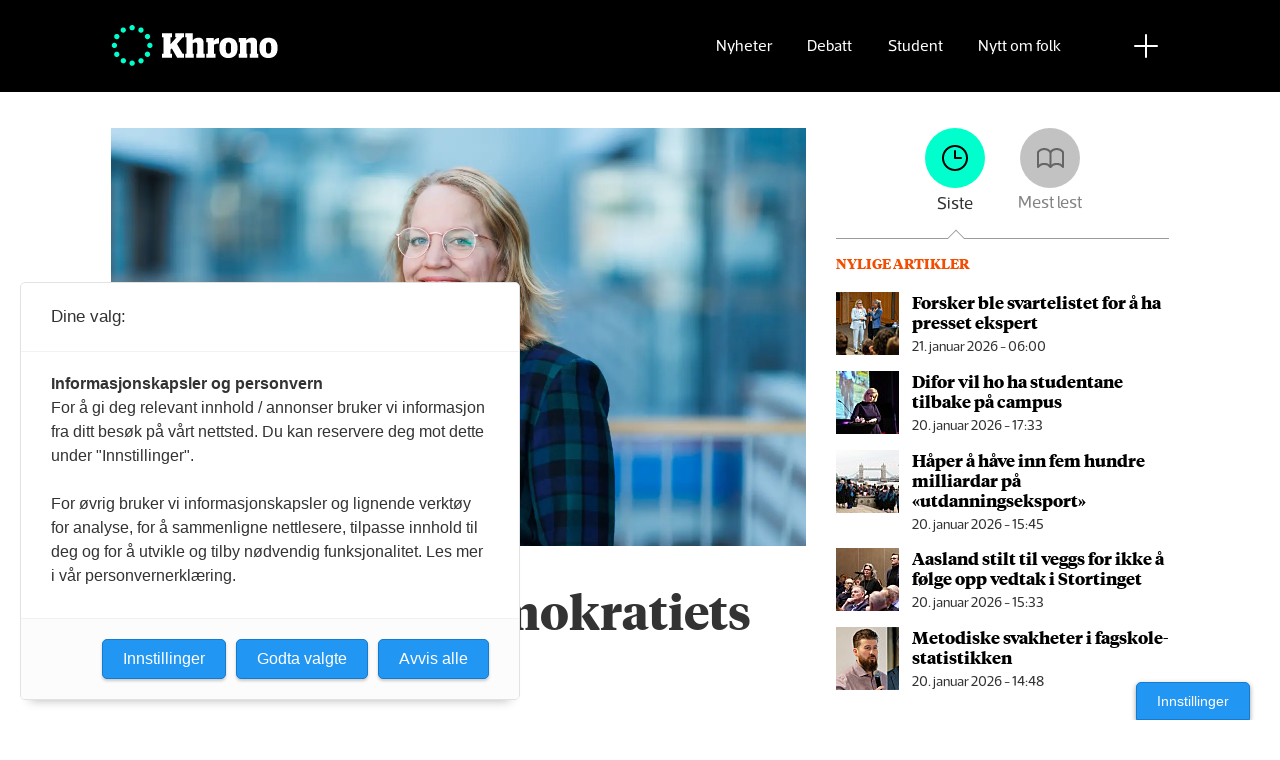

--- FILE ---
content_type: text/plain
request_url: https://t.atmng.io/fag_pressen/G--lmiGp1.prod.js
body_size: 61678
content:

// ATM Build: r3e99ZIf-
"use strict";
var adnMeta = adnMeta || {};
var adn = adn || {};
adn.calls = adn.calls || [];
var pbjs = pbjs || {};
pbjs.que = pbjs.que || [];
window.atm = window.atm || {};
atm.queue = atm.queue || [];
atm.events = atm.events || {};
atm.data = atm.data || {};
atm.transitData;
atm.browser = atm.browser || {};
atm.ads = atm.ads || {};
atm.ortb2 = atm.ortb2 || {};
atm.containers = atm.containers || {};
atm.containerFunctions = atm.containerFunctions || {};
atm.GLOBALS = atm.GLOBALS || {};
atm.haltedTags = atm.haltedTags || [];
atm.adUnits = atm.adUnits || [];
atm.adUnitAliases = atm.adUnitAliases || [];
atm.prebid = atm.prebid || {
    units: [],
    mappedUnits: {},
    aliases: [],
    map: {}
};
atm.eventList = ['consent.change', 'consent.saved', 'event',];


try {

    (function (atm, adn, doc, win) {
        var CONTAINER_ID = 'G--lmiGp1';
        atm.containerFunctions[CONTAINER_ID] = atm.containerFunctions[CONTAINER_ID] || {}
        "use strict";
        atm.cookie = (function () {
            var pairs = document.cookie.split(";");
            var cookies = {};
            for (var i = 0; i < pairs.length; i++) {
                var pair = pairs[i].split("=");
                cookies[(pair[0] + '').trim()] = unescape(pair.slice(1).join('='));
            }
            return cookies;
        })();
        atm.localStorage = (function () {
            var values = {};
            var keys = Object.keys(localStorage);
            for (var i = 0; i < keys.length; i++) {
                try {
                    values[keys[i]] = JSON.parse(localStorage[keys[i]]);
                }
                catch (e) {
                    values[keys[i]] = localStorage[keys[i]];
                }
            }
            return values;
        })();
        atm.browser = window.location;
        atm.browser.consent = (localStorage.getItem('adn-consent') || localStorage.getItem('atm-consent'))
            ? JSON.parse(localStorage.getItem('adn-consent') || localStorage.getItem('atm-consent'))
            : {
                time: new Date().getTime(),
                tc: false,
                given: false,
                purposes: [],
                specialFeatures: [],
                vendors: [],
                legIntPurposes: [],
                adnuntiusPurposes: [],
                stack: false,
            };
        atm.browser.consent.timeSinceConsent = new Date().getTime() - atm.browser.consent.time;
        atm.page = atm.page || {};
        atm.page.meta = (function () {
            var metaObject = {};
            var metaData = document.getElementsByTagName("meta");
            var metaDataArray = [].slice.call(metaData);
            metaDataArray.forEach(meta => {
                var name = meta.name || meta.getAttribute('property') || meta.getAttribute('http-equiv');
                if (name)
                    metaObject[name] = meta.content;
            });
            return metaObject;
        })();
        
        atm.containers[CONTAINER_ID] = {
            "id": "G--lmiGp1",
            "data": {
                "geo": false,
                "gdpr": false,
                "cssAdd": true,
                "position": "overlay",
                "cssOverride": true,
                "gdprChoiceButton": true
            },
            "prebid": {
                "loadPrebidJs": false,
                "units": {},
                "map": {},
                "analytics": false,
                "requester": {
                    "system": "adnuntius"
                },
                "aliases": []
            },
            "tagType": "legacy",
            "cmp": {
                "addCss": true,
                "layout": "messageBox",
                "enabled": true,
                "adnuntius": true,
                "editButton": true,
                "reloadTime": 180,
                "languageCode": "TD07ev_2c",
                "pageviewTrigger": true
            },
            "templates": {
                "messageBox": "\n        <div class=\"adn-window adn-message\">\n            <div class=\"adn-header\">\n                {{title}}\n            </div>\n            <div class=\"adn-content\">\n                <p>{{text}}</p>\n            </div>\n            <div class=\"adn-footer\">\n                <button onClick=\"atm.consent.saveAll(false)\" >{{rejectAll}}</button>\n                <button onClick=\"atm.consent.saveAll(true)\" >{{accept}}</button>\n                <button onClick=\"atm.consent.render.settings('adn-overlay', 'settings')\" >{{settings}}</button>\n            </div>\n        </div>\n    ",
                "overlay": "\n        <div class=\"adn-overlay\">\n            <div id=\"adn-overlay\" class=\"adn-window adn-window-overlay\">\n            </div>\n        </div>\n    ",
                "settings": "\n        <div class=\"adn-header\">\n            {{title}}\n            {{text}}\n        </div>\n        <div class=\"adn-purpose-container\">\n            {{adnuntiusPurposes}}\n            {{purposesList}}\n            {{specialFeaturesList}}\n        </div>\n        <div class=\"adn-footer\">\n            <button onClick=\"atm.consent.save()\" >{{save}}</button>\n            <button class=\"adn-outline\" onClick=\"atm.consent.setAll(true)\" >{{acceptAll}}</button>\n            <button class=\"adn-outline\" onClick=\"atm.consent.setAll(false)\" >{{rejectAll}}</button>\n            {{tcfButtons}}\n        </div>\n    ",
                "listItem": "\n        <div class=\"adn-listItem\">\n            <div>\n                <h3>{{purposeTitle}}</h3>\n                <p>{{purposeText}}</p>\n            </div>\n            <label class=\"adn-switch\">\n                <input class=\"adn-switch\" type=\"checkbox\" onClick=\"atm.consent.update('{{listType}}','{{itemId}}', this.checked)\" {{checked}} {{forced}} />\n                <span class=\"adn-slider round\"></span>\n            </label>\n        </div>\n    ",
                "vendorList": "\n        <div class=\"adn-header\">\n            {{title}}\n        </div>\n        <div class=\"adn-vendors-container\">\n            {{list}}\n        </div>\n        <div class=\"adn-footer\">\n            <button class=\"adn-outline\" onClick=\"atm.consent.setAll(true, '{{listType}}')\" >{{acceptAll}}</button>\n            <button class=\"adn-outline\" onClick=\"atm.consent.setAll(false, '{{listType}}')\" >{{rejectAll}}</button>\n            <button style=\"float:left\" onClick=\"atm.consent.render.settings('adn-overlay')\" >{{back}}</button>\n        </div>\n    ",
                "editButton": "\n        <div class=\"adn-editButton\" onClick=\"atm.consent.init('settings', true)\">\n            {{title}}\n        </div>\n    "
            },
            "variables": [
                {
                    "type": "atm.data",
                    "variable": "consent_owner",
                    "default": "Khrono"
                },
                {
                    "type": "atm.data",
                    "variable": "consent_link",
                    "default": "khrono"
                }
            ],
            "variableMap": {
                "consent_owner": "atm.data.consent_owner",
                "consent_link": "atm.data.consent_link"
            },
            "tags": {
                "0DV2Xk1dL": {
                    "purposes": [],
                    "type": "kilkaya",
                    "content": {
                        "kilkayaId": "60ae49163984713a036f5c02"
                    }
                },
                "dWyQrlTqz": {
                    "purposes": [
                        "94yMlt7Lp",
                        "A9RJuENXb"
                    ],
                    "type": "googleAnalytics",
                    "content": {
                        "tagId": "ua-40173871-1",
                        "disablePageView": false
                    }
                }
            }
        }
        try {
        atm.data.consent_owner = (atm.data.consent_owner) ? atm.data.consent_owner : "Khrono";
	atm.data.consent_link = (atm.data.consent_link) ? atm.data.consent_link : "khrono";
	
        } catch (e) {
            throw new Error('Custom variables are not valid')
        }
        
        
        "use strict";
        atm.log = function (type, message, ctx) {
            var makeBlock = function (color) {
                return 'background: ' + color + '; padding: 2px 10px; border-radius: 2px; color: rgba(0,0,0,.7); border-bottom: 1px solid rgba(0,0,0,.3);border-top: 1px solid rgba(255,255,255,.6);margin-left: 5px;';
            };
            var logType = 'log';
            var eventType = '';
            var color = '#79e1ec';
            if (type == 'warn' || type == 'error') {
                logType = type;
            }
            else {
                eventType = '%c' + type;
            }
            switch (type) {
                case 'event':
                    color = "#0aff82";
                    break;
                case 'tag':
                    color = "#ee49d1";
                    break;
                case 'consent':
                    color = "#af83ff";
                    break;
            }
            console[logType]('%cATM' + eventType, makeBlock("#00e6ff"), (eventType != '') ? makeBlock(color) : '', message || '', ctx || '');
        };
        atm.debug = function (type, message, ctx) {
            if (win.location.search.indexOf('atm_debug') > -1) {
                atm.log(type, message, ctx);
            }
        };
        
        "use strict";
        atm.utils = {
            createUuid: function () {
                var dt = new Date().getTime();
                var uuid = 'xxxxxxxx-xxxx-4xxx-yxxx-xxxxxxxxxxxx'.replace(/[xy]/g, function (c) {
                    var r = (dt + Math.random() * 16) % 16 | 0;
                    dt = Math.floor(dt / 16);
                    return (c == 'x' ? r : (r & 0x3 | 0x8)).toString(16);
                });
                return uuid;
            },
            getCookie: function (cname) {
                var name = cname + "=";
                var decodedCookie = decodeURIComponent(document.cookie);
                var ca = decodedCookie.split(';');
                for (var i = 0; i < ca.length; i++) {
                    var c = ca[i];
                    while (c.charAt(0) == ' ') {
                        c = c.substring(1);
                    }
                    if (c.indexOf(name) == 0) {
                        return c.substring(name.length, c.length);
                    }
                }
                return "";
            },
            replaceTags: function (str, tags) {
                var tagNames = Object.keys(tags);
                for (var i = 0; i < tagNames.length; i++) {
                    var tag = tagNames[i];
                    var pattern = "{{" + tag + "}}";
                    str = str.replace(new RegExp(pattern, "g"), tags[tag]);
                }
                return str;
            },
            replaceTag: function (str, search, replace) {
                return str.replace(new RegExp(search, 'g'), replace);
            },
            remove: function (target) {
                var removeElement = target || 'adn-overlay';
                atm.utils.forEachClass(removeElement, function (el) {
                    el.remove();
                });
            },
            addScript: function (src, targetId, fn, options) {
                var script = doc.createElement("script");
                script.type = "text/javascript";
                script.src = src;
                if (options && options.async)
                    script.async = true;
                if (options && options.defer)
                    script.defer = true;
                if (options && options.type)
                    script.type = options.type;
                if (options && options.nomodule)
                    script.noModule = true;
                if (script.readyState) { // only required for IE <9
                    script.onreadystatechange = function () {
                        if (script.readyState === "loaded" || script.readyState === "complete") {
                            script.onreadystatechange = null;
                            fn();
                        }
                    };
                }
                else { //Others
                    script.onload = function () {
                        if (fn)
                            fn();
                    };
                }
                if (targetId)
                    doc.getElementById(targetId).appendChild(script);
                else
                    doc.getElementsByTagName("head")[0].appendChild(script);
            },
            addImage: function (src, width, height) {
                var img = doc.createElement('img');
                img.src = src;
                if (width)
                    img.width = width;
                if (height)
                    img.height = height;
                doc.getElementsByTagName('body')[0].appendChild(img);
            },
            addContent: function (content, targetId) {
                var node = doc.createElement("DIV");
                node.innerHTML = content;
                if (targetId) {
                    var target = doc.getElementById(targetId);
                    target.innerHTML = '';
                    target.appendChild(node);
                }
                else
                    doc.getElementsByTagName("body")[0].appendChild(node);
            },
            addCss: function (url) {
                var link = doc.createElement("link");
                link.href = url;
                link.type = "text/css";
                link.rel = "stylesheet";
                doc.getElementsByTagName("head")[0].appendChild(link);
            },
            addCssString: function (string) {
                var css = string, head = doc.head || doc.getElementsByTagName('head')[0], style = doc.createElement('style');
                head.appendChild(style);
                style.type = 'text/css';
                if (style.styleSheet) {
                    style.styleSheet.cssText = css;
                }
                else {
                    style.appendChild(doc.createTextNode(css));
                }
            },
            forEachClass: function (classname, func) {
                var els = doc.getElementsByClassName(classname);
                for (var i = 0; i < els.length; i++) {
                    func(els[i]);
                }
            },
            forEachTag: function (tagName, func) {
                var els = doc.getElementsByTagName(tagName);
                for (var i = 0; i < els.length; i++) {
                    func(els[i]);
                }
            },
            merge: function (obj, src) {
                for (var key in src) {
                    if (src.hasOwnProperty(key))
                        obj[key] = src[key];
                }
                return obj;
            },
            isObject: function (item) {
                return (item && typeof item === 'object' && !Array.isArray(item));
            },
            mergeDeep: function (target, source) {
                if (atm.utils.isObject(target) && atm.utils.isObject(source)) {
                    for (const key in source) {
                        if (atm.utils.isObject(source[key])) {
                            if (!target[key])
                                Object.assign(target, {
                                    [key]: {}
                                });
                            atm.utils.mergeDeep(target[key], source[key]);
                        }
                        else {
                            Object.assign(target, {
                                [key]: source[key]
                            });
                        }
                    }
                }
                return target;
            },
            flatten: function (obj) {
                var returnObj = [];
                for (var key in obj) {
                    returnObj.push(obj[key]);
                }
                return returnObj;
            },
            findInArray: function (src, arr) {
                return arr.some(function (v) {
                    return src.indexOf(v) >= 0;
                });
            },
            requestGAM: function (arr) {
                window.googletag.cmd.push(function () {
                    for (let i = 0; i < arr.length; i++) {
                        if (atm.prebidGoogle && atm.prebidGoogle[arr[i]]) {
                            atm.prebidGoogle[arr[i]]();
                        }
                    }
                    googletag.pubads().enableSingleRequest();
                    googletag.enableServices();
                });
            },
            checkValidAdId: function (id, adId) {
                let valid = false;
                if (adId.slice(adId.length - id.length, adId.length).includes(id))
                    valid = true;
                if (id.slice(id.length - adId.length, id.length).includes(adId))
                    valid = true;
                return valid;
            },
            runTags: function (localContainerId, tagArray) {
                if (tagArray != undefined) {
                    for (var i = 0; i < tagArray.length; i++) {
                        try {
                            var tagId = tagArray[i];
                            var tag = atm.containers[localContainerId].tags[tagId];
                            var runable = true;
                            if (atm.GLOBALS.haltTriggers && tag.purposes) {
                                if (tag.purposes.length > 0 && !atm.utils.findInArray(atm.GLOBALS.forcedPurposes, tag.purposes)) {
                                    runable = false;
                                    atm.haltedTags.push(tagId);
                                }
                            }
                            else {
                                if (tag.purposes && tag.purposes.length > 0 && !atm.utils.findInArray(atm.browser.consent.adnuntiusPurposes, tag.purposes)) {
                                    runable = false;
                                }
                            }
                            if (runable) {
                                atm.debug('tag', 'Running tag: ' + tagId + ' in container: ' + localContainerId);
                                atm.containerFunctions[localContainerId][tag.type](tag.content);
                                if (atm.eventList.indexOf('tags.' + tagId) != -1)
                                    atm.dispatch('tags.' + tagId);
                            }
                        }
                        catch (e) {
                            atm.log('error', e, ': Tag: ' + tag);
                        }
                    }
                }
            },
            runTriggers: function (container, type) {
                atm.containers[container].triggers[type].forEach(function (fn) {
                    fn();
                });
            },
            clickElement: function (data) {
                if (atm.triggers.click)
                    atm.triggers.click(data);
            },
            toggleClass: function (element, className) {
                if (element.classList) {
                    element.classList.toggle(className);
                }
                else {
                    var classes = element.className.split(" ");
                    var i = classes.indexOf(className);
                    if (i >= 0)
                        classes.splice(i, 1);
                    else
                        classes.push(className);
                    element.className = classes.join(" ");
                }
            },
            newAjax: function (method, url, func) {
                if (win.XDomainRequest) {
                    // if XDomainRequest is defined and not IE10
                    if (win.navigator.appVersion.indexOf("MSIE 10") === -1) {
                        var ajaxIe = new win.XDomainRequest();
                        ajaxIe.open(method, url);
                        ajaxIe.contentType = "text/plain";
                        ajaxIe.onerror = function () { };
                        ajaxIe.ontimeout = function () { };
                        ajaxIe.onprogress = function () { };
                        ajaxIe.timeout = function () { };
                        ajaxIe.onload = function () { };
                        ajaxIe.onload = func;
                        return ajaxIe;
                    }
                }
                var ajax = new XMLHttpRequest();
                ajax.open(method, url);
                ajax.setRequestHeader("Content-Type", "text/plain");
                if (func && typeof func === "function") {
                    ajax.onreadystatechange = func;
                }
                ajax.onerror = function (e) {
                    console.log(e);
                };
                return ajax;
            },
            ajax: function (method, url, func) {
                var ajax = atm.utils.newAjax(method, url, function () {
                    if (ajax.readyState && ajax.readyState !== 4) {
                        return false;
                    }
                    if (!ajax.status || ajax.status === 200) {
                        if (func && typeof func === "function") {
                            func(JSON.parse(ajax.response));
                        }
                        else {
                            atm.log('error', 'Ajax function is not a function');
                        }
                    }
                    else {
                        atm.log('error', 'Request to URL: ' + url + ' got status ' + ajax.status);
                    }
                });
                ajax.send();
            },
        };
        
        atm.privacy = atm.privacy || {
            "addCss": true,
            "layout": "messageBox",
            "enabled": true,
            "adnuntius": true,
            "editButton": true,
            "reloadTime": 180,
            "languageCode": "TD07ev_2c",
            "pageviewTrigger": true,
            "availablePurposes": {
                "adnuntiusPurposes": [
                    "94yMlt7Lp",
                    "A9RJuENXb",
                    "L41UstbaB",
                    "mLZSM_gsS"
                ],
                "tcfPurposes": [],
                "tcfSpecialFeatures": []
            },
            "texts": {
                "back": "Tilbake",
                "save": "Lagre",
                "title": "Dine valg:",
                "accept": "Godta valgte",
                "message": "<b>Informasjonskapsler og personvern</b><br/>\n\nFor å gi deg relevant innhold / annonser bruker vi informasjon fra ditt besøk på vårt nettsted. Du kan reservere deg mot dette under \"Innstillinger\".<br/>\n<br/>\nFor øvrig bruker vi informasjonskapsler og lignende verktøy for analyse, for å sammenligne nettlesere, tilpasse innhold til deg og for å utvikle og tilby nødvendig funksjonalitet. Les mer i vår personvernerklæring.  <br/>",
                "purposes": {
                    "94yMlt7Lp": {
                        "text": "Informasjonskapsler for å analysere og lage statistikk over bruk på vårt nettsted, for eksempel antall besøkende, hvilke sider som besøkes mest og hvordan sidene navigeres.",
                        "title": "Analytiske"
                    },
                    "A9RJuENXb": {
                        "text": "Informasjonskapsler for å gi deg relevant markedsføring basert på informasjonen vi har om deg på andre nettsteder og sosiale medier og for å måle effekten av den.",
                        "title": "Tilpasset markedsføring"
                    },
                    "L41UstbaB": {
                        "text": "Informasjonskapsler for å huske eventuelle brukervalg og for å gi deg tilpasset innhold på vårt nettsted.",
                        "title": "Personalisering"
                    },
                    "mLZSM_gsS": {
                        "text": "Informasjonskapsler for grunnleggende funksjoner på vårt nettsted, som utfylling av skjemaer og innlogging.",
                        "title": "Nødvendige"
                    },
                    "yef72Nps0": {
                        "text": "Vi er med i Fagpressen-nettverket. Om du samtykker under, vil du få relevante annonser på nettstedene til medlemmene i nettverket basert på informasjon fra dine besøk på tvers av disse nettstedene. En oversikt over medlemmene finner du ",
                        "title": "Fagpressen nettverk"
                    }
                },
                "settings": "Innstillinger",
                "acceptAll": "Godta alle",
                "rejectAll": "Avvis alle",
                "editButton": "Innstillinger"
            },
            "purposeText": [],
            "specialFeaturesText": [],
            "adnuntiusPurposesTexts": [
                {
                    "id": "mLZSM_gsS",
                    "index": "1",
                    "externalId": false,
                    "adnuntiusPurpose": "",
                    "name": "Nødvendige",
                    "description": "Informasjonskapsler for grunnleggende funksjoner på vårt nettsted, som utfylling av skjemaer og innlogging.",
                    "forced": true
                },
                {
                    "id": "94yMlt7Lp",
                    "index": "2",
                    "externalId": false,
                    "adnuntiusPurpose": "- Select Purpose -",
                    "name": "Analytiske",
                    "description": "Informasjonskapsler for å analysere og lage statistikk over bruk på vårt nettsted, for eksempel antall besøkende, hvilke sider som besøkes mest og hvordan sidene navigeres.",
                    "forced": false
                },
                {
                    "id": "L41UstbaB",
                    "index": "3",
                    "externalId": false,
                    "adnuntiusPurpose": "",
                    "name": "Personalisering",
                    "description": "Informasjonskapsler for å huske eventuelle brukervalg og for å gi deg tilpasset innhold på vårt nettsted.",
                    "forced": false
                },
                {
                    "id": "A9RJuENXb",
                    "index": "4",
                    "externalId": false,
                    "adnuntiusPurpose": "",
                    "name": "Tilpasset markedsføring",
                    "description": "Informasjonskapsler for å gi deg relevant markedsføring basert på informasjonen vi har om deg på andre nettsteder og sosiale medier og for å måle effekten av den.",
                    "forced": false
                }
            ],
            "mappedExternalId": {}
        };
        "use strict";
        atm.createPrebidRequest = function (request) {
            var prebidUnits = [];
            request.adUnits.forEach(function (adUnit) {
                var prebidMappedKey = Object.keys(atm.prebid.map).find(auId => auId.includes(adUnit.auId));
                var prebidId = atm.prebid.map[prebidMappedKey];
                if (prebidId && atm.prebid.mappedUnits[prebidId]) {
                    prebidUnits.push(atm.prebid.mappedUnits[prebidId]);
                }
            });
            return prebidUnits;
        };
        atm.requestAds = function (request) {
            if (atm.prebid.aliases.length > 0) {
                for (let i = 0; i < atm.prebid.aliases.length; i++) {
                    const element = atm.prebid.aliases[i];
                    window.pbjs.que.push(function () {
                        pbjs.aliasBidder(element[1], [element[0]]);
                    });
                }
            }
            if (atm.prebid.map) {
                if (request.adUnits) {
                    for (let i = 0; i < request.adUnits.length; i++) {
                        var adUnit = request.adUnits[i];
                        if (adUnit.refresh) {
                            adUnit = atm.ads.setPrebidRefresh(adUnit, request);
                        }
                    }
                }
                adn.calls.push(function () {
                    adn.chbRequest(atm.createPrebidRequest(request), request);
                });
            }
            else {
                adn.calls.push(function () {
                    adn.request(request);
                });
            }
        };
        atm.request = atm.request || {};
        atm.request.adnuntius = function (callback) {
            adn.calls.push(function () {
                adn.request({
                    adUnits: atm.ads.setAdnuntius(atm.adUnits, callback),
                });
            });
        };
        atm.request.prebid = function (callback) {
            pbjs.que.push(function () {
                pbjs.addAdUnits(atm.adUnits);
                pbjs.requestBids({
                    ortb2: atm.ortb2,
                    bidsBackHandler: function (data) { if (callback) {
                        callback(data);
                    }
                    else
                        atm.ads.renderPrebidWinners(); },
                    timeout: 3000
                });
            });
        };
        atm.request.refresh = function (auId) {
        };
        adn.requestAds = atm.requestAds;
        
        "use strict";
        atm.ads.adUnitMeta = atm.ads.adUnitMeta || {};
        atm.addAdUnits = function (adUnitList) {
            atm.utils.merge(atm.adUnits, adUnitList);
        };
        atm.clearAdUnits = function () {
            atm.adUnits = [];
        };
        atm.removeAdUnitByCodeArray = function (codeArray) {
            for (let i = 0; i < codeArray.length; i++) {
                atm.removeAdUnitByCode(codeArray[i]);
            }
        };
        atm.removeAdUnitByCode = function (code) {
            for (let i = 0; i < atm.adUnits.length; i++) {
                if (atm.adUnits[i].code == code) {
                    atm.adUnits.splice(i, 1);
                    break;
                }
            }
        };
        atm.addOrtb = function (ortbData) {
            atm.ortb2 = atm.utils.mergeDeep(atm.ortb2, ortbData);
        };
        atm.addAlias = function (aliasList) {
            atm.adUnitAliases = atm.adUnitAliases.concat(aliasList);
        };
        atm.prebid.mappedUnits = atm.utils.merge(atm.prebid.mappedUnits, atm.containers[CONTAINER_ID].prebid.units);
        atm.prebid.units = atm.utils.merge(atm.prebid.units, atm.utils.flatten(atm.containers[CONTAINER_ID].prebid.units));
        atm.prebid.aliases = atm.prebid.aliases.concat(atm.containers[CONTAINER_ID].prebid.aliases);
        atm.prebid.map = atm.utils.merge(atm.prebid.map, atm.containers[CONTAINER_ID].prebid.map);
        atm.ads.onCallDone = function (matched, callback) {
            atm.removeAdUnitByCodeArray(matched);
            if (callback)
                callback();
        };
        atm.ads.renderPrebidWinners = function () {
            var bids = pbjs.getHighestCpmBids();
            var output = [];
            for (var i = 0; i < bids.length; i++) {
                var b = bids[i];
                var iframe = document.createElement('iframe');
                iframe.id = b.adId;
                iframe.width = b.width;
                iframe.height = b.height;
                iframe.frameBorder = 'no';
                var target = document.getElementById(b.adUnitCode);
                target.style.display = 'block';
                output.push({
                    'adunit': b.adUnitCode, 'adId': b.adId, 'bidder': b.bidder,
                    'time': b.timeToRespond, 'cpm': b.cpm
                });
                var tag = {
                    adServerDomain: "",
                    pubUrl: window.location.href,
                    targetingMap: {},
                    hbPb: "adnuntius",
                    adId: b.adId
                };
                target.appendChild(iframe);
                ucTag.renderAd(iframe.contentWindow.document, tag);
            }
            if (output.length) {
                if (console.table) {
                    console.table(output);
                }
                else {
                    for (var j = 0; j < output.length; j++) {
                        console.log(output[j]);
                    }
                }
            }
            else {
                console.warn('No prebid winners');
            }
        };
        atm.ads.setAdnuntius = function (adUnits, callback) {
            var mappedAliases = {};
            var adnAdUnitArray = [];
            var matchedAds = [];
            var totalAds = [];
            var removefromTotal = function (adUnit) {
                var position = totalAds.indexOf(adUnit.targetId);
                totalAds.splice(position, 1);
                if (totalAds.length == 0) {
                    atm.ads.onCallDone(matchedAds, callback);
                }
            };
            atm.adUnitAliases.forEach(function (aliasItem) {
                mappedAliases[aliasItem.alias] = aliasItem.bidder;
            });
            adUnits.forEach((adUnit) => {
                totalAds.push(adUnit.code);
                adUnit.bids.forEach(function (bid) {
                    if (bid.bidder == "adnuntius" || mappedAliases[bid.bidder] == "adnuntius") {
                        var adnAdunit = {
                            auId: bid.params.auId,
                            targetId: adUnit.code,
                            onNoMatchedAds: function (data) { removefromTotal(data); },
                            onImpressionResponse: function (data) { matchedAds.push(data.targetId); removefromTotal(data); },
                        };
                        if (adUnit.mediaTypes && adUnit.mediaTypes.banner && adUnit.mediaTypes.banner.sizes)
                            adnAdunit.dimensions = adUnit.mediaTypes.banner.sizes;
                        if (bid.params.targeting) {
                            console.log(bid.params.targeting);
                        }
                        adnAdUnitArray.push(adnAdunit);
                    }
                });
            });
            return adnAdUnitArray;
        };
        atm.ads.setInterval = function (auId, request) {
            if (!atm.ads.adUnitMeta[auId].interval) {
                atm.ads.adUnitMeta[auId].interval = setInterval(function () {
                    if (atm.ads.adUnitMeta[auId].refresh.count != 0) {
                        adn.calls.push(function () {
                            adn.chbRequest(atm.createPrebidRequest(request), request);
                        });
                        atm.ads.adUnitMeta[auId].refresh.count--;
                    }
                    else {
                        clearInterval(atm.ads.adUnitMeta[auId].interval);
                    }
                }, atm.ads.adUnitMeta[auId].refresh.delay * 1000);
            }
        };
        atm.ads.setPrebidRefresh = function (adUnit, request) {
            var singleAdUnitRequest = Object.assign({}, request);
            delete singleAdUnitRequest.headerBids;
            var targetId = (adUnit.targetId) ? ':' + adUnit.targetId : '';
            var auId = adUnit.auId + targetId;
            var refresh = adUnit.refresh;
            if (refresh.count)
                refresh.count = refresh.count || 999;
            else {
                refresh = {
                    delay: adUnit.refresh,
                    count: 999,
                };
            }
            var event = refresh.event || 'onViewable';
            if (event != 'onViewable' && event != "onVisible")
                throw new Error('refresh event needs to be "onViewable" or "onVisible"');
            delete adUnit.refresh;
            adUnit.clearTarget = true;
            atm.ads.adUnitMeta[auId] = atm.ads.adUnitMeta[auId] || {};
            atm.ads.adUnitMeta[auId].refresh = refresh;
            atm.ads.adUnitMeta[auId].refreshFunction = function () {
                singleAdUnitRequest.adUnits = [adUnit];
                atm.ads.setInterval(auId, singleAdUnitRequest);
            };
            adUnit[event] = atm.ads.adUnitMeta[auId].refreshFunction;
            return adUnit;
        };
        
        "use strict";
        atm.addListener = function (name, callback) {
            if (atm.eventList.indexOf(name) == -1) {
                atm.eventList.push(name);
                atm.events[name] = new CustomEvent(name, { bubbles: true });
            }
            document.addEventListener(name, function () { if (callback)
                callback(atm.transitData); });
        };
        atm.dispatch = function (name, data) {
            atm.debug(name, data);
            atm.transitData = data;
            document.dispatchEvent(atm.events[name]);
        };
        
        
        
        "use strict";
        atm.containerFunctions[CONTAINER_ID].kilkaya = function (data) {
            try {
                atm.utils.addScript("https://cl.k5a.io/" + data.kilkayaId + ".module.js", false, false, { type: "module" });
                atm.utils.addScript("https://cl.k5a.io/" + data.kilkayaId + ".nomodule.js", false, false, { defer: true, nomodule: true });
            }
            catch (e) {
                atm.log('error', 'Kilkaya Script ' + e.message);
            }
        };
        
        "use strict";
        atm.containerFunctions[CONTAINER_ID].googleAnalytics = function (tag) {
            atm.utils.addScript("https://www.googletagmanager.com/gtag/js?id=" + tag.tagId, false, false, { async: true });
            window.dataLayer = window.dataLayer || [];
            function gtag() { window.dataLayer.push(arguments); }
            gtag('js', new Date());
            gtag('config', tag.tagId, (tag.disablePageView) ? { 'send_page_view': false } : {});
        };
        
        
        
        atm.addListener("pageview.G--lmiGp1", function(eventData){
            if( (true) ) atm.utils.runTags('G--lmiGp1', ["0DV2Xk1dL","dWyQrlTqz"])
        });
        
        
        "use strict";
        atm.consent = {
            host: (window.location.hostname == 'http://localhost')
                ? "http://localhost:4001/staging"
                : 'https://consent.adnuntius.com/v2',
            checkIfAllTrue: function () {
                var checked = [];
                atm.utils.forEachClass('adn-switch', function (el) {
                    checked.push(el.checked);
                });
                return checked.every(function (value) {
                    return value == true;
                });
            },
            setAll: function (value, scope) {
                atm.debug('consent', 'Set all: ' + value + ' ' + scope || '');
                var valueSet = {
                    adnuntiusPurposes: (value) ? atm.privacy.availablePurposes.adnuntiusPurposes : [],
                    purposes: (value) ? atm.privacy.availablePurposes.tcfPurposes : [],
                    vendors: (value) ? ['all'] : [],
                    legIntPurposes: (value) ? ['all'] : [],
                    specialFeatures: (value) ? atm.privacy.availablePurposes.tcfSpecialFeatures : [],
                };
                if (!scope) {
                    if (atm.containers[CONTAINER_ID].cmp.adnuntius) {
                        atm.browser.consent.adnuntiusPurposes = valueSet.adnuntiusPurposes;
                    }
                    if (atm.containers[CONTAINER_ID].cmp.tcf) {
                        atm.browser.consent.purposes = valueSet.purposes;
                        atm.browser.consent.specialFeatures = valueSet.specialFeatures;
                        atm.browser.consent.vendors = valueSet.vendors;
                        atm.browser.consent.legIntPurposes = valueSet.legIntPurposes;
                    }
                }
                else {
                    atm.browser.consent[scope] = valueSet[scope];
                }
                atm.utils.forEachClass('adn-switch', function (el) {
                    if (!el.disabled)
                        el.checked = value;
                });
                return this;
            },
            save: function () {
                atm.browser.consent.time = new Date().getTime();
                atm.browser.consent.created = atm.browser.consent.created || Math.round(Date.UTC(new Date().getUTCFullYear(), new Date().getUTCMonth(), new Date().getUTCDate()) / 100);
                atm.browser.consent.given = true;
                atm.browser.consent.adnConsents = [];
                for (var i = 0; i < atm.privacy.adnuntiusPurposesTexts.length; i++) {
                    var purpose = atm.privacy.adnuntiusPurposesTexts[i];
                    if (purpose.forced && atm.browser.consent.adnuntiusPurposes.indexOf(purpose.id) == -1) {
                        atm.browser.consent.adnuntiusPurposes.push(purpose.id);
                        atm.browser.consent.namedConsent = atm.browser.consent.namedConsent || [];
                        if (!atm.browser.consent.namedConsent.indexOf(atm.privacy.mappedExternalId[purpose.id]) == -1) {
                            atm.browser.consent.namedConsent.push(atm.privacy.mappedExternalId[purpose.id]);
                        }
                    }
                    if (atm.browser.consent.adnuntiusPurposes.indexOf(purpose.id) != -1) {
                        if (purpose.adnuntiusPurpose != '')
                            atm.browser.consent.adnConsents.push(purpose.adnuntiusPurpose);
                    }
                }
                atm.utils.remove('adn-overlay');
                atm.utils.remove('adn-message');
                localStorage.setItem('adn-consent', JSON.stringify(atm.browser.consent));
                if (atm.containers[CONTAINER_ID].cmp.tcf) {
                    var ajax = atm.utils.newAjax("POST", atm.consent.host, function () {
                        if (ajax.readyState && ajax.readyState !== 4) {
                            return false;
                        }
                        if (!ajax.status || ajax.status === 200) {
                            var response = JSON.parse(ajax.response);
                            if (response.token) {
                                var d = new Date();
                                d.setTime(d.getTime() + (365 * 24 * 60 * 60 * 1000));
                                var expires = "expires=" + d.toUTCString();
                                document.cookie = "euconsent-v2=" + response.token + "; path=/; " + expires;
                                atm.browser.consent.tc = response.token;
                                localStorage.setItem('adn-consent', JSON.stringify(atm.browser.consent));
                            }
                        }
                    });
                    ajax.send(JSON.stringify(atm.browser.consent));
                }
                if (atm.browser.consent.adnConsents && atm.browser.consent.adnConsents.length > 0) {
                    win.localStorage.setItem('atm.consent', JSON.stringify(atm.browser.consent.adnConsents));
                }
                if (atm.callbacks && atm.callbacks.consentSave) {
                    atm.callbacks.consentSave(atm.browser.consent);
                }
                atm.debug('consent', 'Saved', atm.browser.consent);
                if (atm.GLOBALS.haltTriggers) {
                    atm.GLOBALS.haltTriggers = false;
                    atm.utils.runTags(CONTAINER_ID, atm.haltedTags);
                }
                return this;
            },
            getConsent: function () {
                return atm.browser.consent;
            },
            saveAll: function (value) {
                this.setAll(value);
                this.save();
            },
            checkConsent: function (consents) {
                var consented = true;
                for (var i = 0; i < consents.length; i++) {
                    var consent = consents[i];
                    if (atm.browser.consent.adnuntiusPurposes.indexOf(consent) == -1)
                        consented = false;
                }
                return consented;
            },
            update: function (scope, id, value) {
                if ((scope == 'vendors' && atm.browser.consent.vendors[0] == 'all') ||
                    (scope == 'legIntPurposes' && atm.browser.consent.legIntPurposes[0] == 'all')) {
                    atm.browser.consent[scope] = [];
                    for (var i = 0; i < atm.privacy[scope].length; i++) {
                        var vendor = atm.privacy[scope][i];
                        if (vendor.id && vendor.id != id)
                            atm.browser.consent[scope].push(vendor.id);
                    }
                }
                var currentId = (isNaN(Number(id))) ? id : Number(id);
                if (value == false) {
                    var index = atm.browser.consent[scope].indexOf(currentId);
                    if (index > -1) {
                        atm.browser.consent[scope].splice(index, 1);
                    }
                }
                else {
                    atm.browser.consent[scope].push(currentId);
                }
                var checkAllElement = document.getElementById('adn-purposes-all');
                if (checkAllElement)
                    checkAllElement.checked = atm.consent.checkIfAllTrue();
            },
            fetchVendorList: function (fn) {
                // Might have to check TCF
                var ajax = atm.utils.newAjax("GET", "https://t.atmng.io/consent/vendorlist.json", function () {
                    if (ajax.readyState && ajax.readyState !== 4) {
                        return false;
                    }
                    if (!ajax.status || ajax.status === 200) {
                        fn(JSON.parse(ajax.response));
                    }
                });
                ajax.send();
            },
            init: function (type, forced) {
                if (atm.containers[CONTAINER_ID].cmp.tcf)
                    atm.consent.fetchVendorList(function (vendorList) {
                        atm.privacy.vendorList = vendorList;
                        var vendors = Object.keys(atm.privacy.vendorList.vendors).map(function (e) {
                            return atm.privacy.vendorList.vendors[e];
                        });
                        atm.privacy.vendors = vendors;
                        atm.privacy.legIntPurposes = atm.privacy.vendors.filter(function (vendor) {
                            return vendor.legIntPurposes.length > 0;
                        });
                    });
                var mismatch = false;
                var defaultConsent = (atm.privacy.purposeText.length > 0) ? atm.privacy.purposeText
                    : (atm.privacy.adnuntiusPurposesTexts.length > 0) ? atm.privacy.adnuntiusPurposesTexts
                        : (atm.privacy.specialFeaturesText.lenght > 0) ? atm.privacy.specialFeaturesText : [];
                if (defaultConsent.length > 0) {
                    var userConsent = atm.browser.consent.purposes;
                    for (var i = 0; i < defaultConsent.length; i++) {
                        var category = defaultConsent[i];
                        if (userConsent.indexOf(category) == -1)
                            mismatch = true;
                    }
                    if (defaultConsent.length != userConsent.length)
                        mismatch = true;
                    if ((!atm.browser.consent.given || forced || mismatch)
                        && !document.getElementById('adn-overlay')) {
                        if (type == 'overlay') {
                            atm.consent.render['settings']('adn-overlay', 'overlay');
                        }
                        if (type == 'settings') {
                            atm.consent.render['settings']('adn-overlay', 'settings');
                        }
                        if (type == 'messageBox') {
                            atm.consent.render.messageBox();
                        }
                    }
                }
            },
            render: {
                text: function (userConsent, text, scope) {
                    var extraInfo = text.descriptionLegal || text.info;
                    var purposeText = '<div>' +
                        '<p>' + text.description + '</p>';
                    purposeText += (extraInfo) ? '<button class="adn-outline adn-detail" onClick="atm.utils.toggleClass(this.parentNode, \'showDetails\')">' + atm.privacy.texts.details + '</button>' +
                        '<div class="adn-details">' +
                        '<p>' + extraInfo.replace(/\*/g, '<br/>*') + '</p>' +
                        '</div>' : '';
                    purposeText += '</div>';
                    return atm.utils.replaceTags(atm.containers[CONTAINER_ID].templates.listItem, {
                        itemId: text.id,
                        purposeTitle: text.name,
                        purposeText: purposeText,
                        listType: scope,
                        checked: (userConsent.indexOf(text.id) > -1 || text.forced) ? 'checked' : '',
                        forced: (text.forced) ? 'disabled' : ''
                    });
                },
                purposes: function () {
                    var userConsent = atm.browser.consent.purposes || [];
                    var purposes = [];
                    for (var i = 0; i < atm.privacy.purposeText.length; i++) {
                        var purpose = atm.privacy.purposeText[i];
                        purposes.push(atm.consent.render.text(userConsent, purpose, 'purposes'));
                    }
                    return purposes.join('');
                },
                specialFeatures: function () {
                    var userConsent = atm.browser.consent.specialFeatures || [];
                    var specialFeatures = [];
                    for (var i = 0; i < atm.privacy.specialFeaturesText.length; i++) {
                        var purpose = atm.privacy.specialFeaturesText[i];
                        specialFeatures.push(atm.consent.render.text(userConsent, purpose, 'specialFeatures'));
                    }
                    return specialFeatures.join('');
                },
                adnuntiusPurposes: function () {
                    var userConsent = atm.browser.consent.adnuntiusPurposes || [];
                    var purposes = [];
                    for (var i = 0; i < atm.privacy.adnuntiusPurposesTexts.length; i++) {
                        var purpose = atm.privacy.adnuntiusPurposesTexts[i];
                        purposes.push(atm.consent.render.text(userConsent, purpose, 'adnuntiusPurposes'));
                    }
                    return purposes.join('');
                },
                settings: function (target, type) {
                    atm.utils.remove('adn-message');
                    if (!doc.getElementById('adn-overlay'))
                        atm.consent.render.overlay();
                    var title, text = '';
                    if (type == 'settings') {
                        title = '<b>' + atm.privacy.texts.settings + '</b>';
                        text = '';
                    }
                    else {
                        title = '<h2>' + atm.privacy.texts.title + '</h2>';
                        text = '<p>' + atm.privacy.texts.message + '<p>';
                    }
                    var tcfButtons = (atm.containers[CONTAINER_ID].cmp.tcf) ? '<button class="adn-blank" onClick="atm.consent.render.vendorList(\'adn-overlay\', \'vendors\')" >' + atm.privacy.texts.partners + '</button>' +
                        '<button class="adn-blank" onClick="atm.consent.render.vendorList(\'adn-overlay\', \'legIntPurposes\')" >' + atm.privacy.texts.legInt + '</button>' : '';
                    atm.utils.addContent(atm.utils.replaceTags(atm.containers[CONTAINER_ID].templates.settings, {
                        title: title,
                        text: text,
                        save: atm.privacy.texts.save,
                        adnuntiusPurposes: (atm.containers[CONTAINER_ID].cmp.adnuntius) ? atm.consent.render.adnuntiusPurposes : '',
                        purposesList: (atm.containers[CONTAINER_ID].cmp.tcf) ? atm.consent.render.purposes : '',
                        specialFeaturesList: (atm.containers[CONTAINER_ID].cmp.tcf) ? atm.consent.render.specialFeatures : '',
                        partners: atm.privacy.texts.partners,
                        acceptAll: atm.privacy.texts.acceptAll,
                        rejectAll: atm.privacy.texts.rejectAll,
                        tcfButtons: tcfButtons
                    }), target || false);
                    var checkAllElement = document.getElementById('adn-purposes-all');
                    if (checkAllElement)
                        checkAllElement.checked = atm.consent.checkIfAllTrue();
                },
                overlay: function (target) {
                    atm.utils.addContent(atm.utils.replaceTags(atm.containers[CONTAINER_ID].templates.overlay, {}), target || false);
                },
                messageBox: function () {
                    return atm.utils.addContent(atm.utils.replaceTags(atm.containers[CONTAINER_ID].templates.messageBox, {
                        title: atm.privacy.texts.title,
                        text: atm.privacy.texts.message,
                        settings: atm.privacy.texts.settings,
                        accept: atm.privacy.texts.accept,
                        rejectAll: atm.privacy.texts.rejectAll,
                    }));
                },
                vendorList: function (target, type) {
                    var userConsent = atm.browser.consent[type];
                    var checked = (atm.browser.consent[type][0] == 'all') ? true : false;
                    var vendors = [];
                    for (var i = 0; i < atm.privacy[type].length; i++) {
                        var vendor = atm.privacy[type][i];
                        var presentText = '';
                        var featureText = '';
                        var information = (type == "vendors") ? 'purposes' : 'legIntPurposes';
                        for (var j = 0; j < vendor[information].length; j++) {
                            var infoNumber = vendor[information][j];
                            var purposeItem = atm.privacy.vendorList.purposes[infoNumber];
                            presentText += '<p><b>' + purposeItem.name + '</b></p>';
                            presentText += '<p>' + purposeItem.description + '</p>';
                        }
                        for (var j = 0; j < vendor.features.length; j++) {
                            var feature = vendor.features[j];
                            var featureItem = atm.privacy.vendorList.features[feature];
                            featureText += '<p><b>' + featureItem.name + '</b></p>';
                            featureText += '<p>' + featureItem.description + '</p>';
                        }
                        var vendorText = '<div>' +
                            '<button class="adn-outline adn-detail" onClick="atm.utils.toggleClass(this.parentNode, \'showDetails\')">Details</button>' +
                            '<div class="adn-details">' +
                            '<a href="' + vendor.policyUrl + '">' + vendor.policyUrl + '</a>' +
                            '<h3>Purposes</h3>' +
                            presentText +
                            '<h3>Features</h3>' +
                            featureText +
                            '</div>' +
                            '</div>';
                        vendors.push(atm.utils.replaceTags(atm.containers[CONTAINER_ID].templates.listItem, {
                            purposeTitle: vendor.name,
                            purposeText: vendorText,
                            itemId: vendor.id,
                            listType: type,
                            checked: (checked || userConsent.indexOf(vendor.id) > -1) ? 'checked' : '',
                            forced: ''
                        }));
                    }
                    return atm.utils.addContent(atm.utils.replaceTags(atm.containers[CONTAINER_ID].templates.vendorList, {
                        title: atm.privacy.texts.partners,
                        acceptAll: atm.privacy.texts.acceptAll,
                        rejectAll: atm.privacy.texts.rejectAll,
                        list: vendors.join(''),
                        listType: type,
                        save: atm.privacy.texts.save,
                        back: atm.privacy.texts.back,
                    }), target || false);
                },
                editButton: function (target) {
                    atm.utils.addContent(atm.utils.replaceTags(atm.containers[CONTAINER_ID].templates.editButton, {
                        title: atm.privacy.texts.editButton,
                    }), target || false);
                },
            }
        };
        if (atm.containers[CONTAINER_ID].cmp != false && !atm.browser.consent.given) {
            atm.GLOBALS.haltTriggers = true;
            atm.GLOBALS.forcedPurposes = [];
            atm.privacy.adnuntiusPurposesTexts.forEach(function (purpose) {
                if (purpose.forced)
                    atm.GLOBALS.forcedPurposes.push(purpose.id);
            });
        }
        if (atm.containers[CONTAINER_ID].cmp && atm.containers[CONTAINER_ID].cmp.enabled) {
            if (!atm.containers[CONTAINER_ID].cmp.removeDefaultCss)
                atm.utils.addCss('https://t.atmng.io/consent/default.css');
            if (atm.containers[CONTAINER_ID].cmp.addCss)
                atm.utils.addCssString(atm.containers[CONTAINER_ID].cmp.css);
        }
        if (!atm.GLOBALS.setPageload) {
            atm.GLOBALS.setPageload = true;
            window.addEventListener('load', function () {
                // atm.event.push({ 'browser': { 'state': 'pageloaded' } });
                if (atm.containers[CONTAINER_ID].cmp && atm.containers[CONTAINER_ID].cmp.enabled) {
                    if (atm.containers[CONTAINER_ID].cmp.editButton)
                        atm.consent.render.editButton();
                }
                if (atm.containers[CONTAINER_ID].cmp.pageviewTrigger) {
                    if ((atm.consent && !atm.browser.consent.given) ||
                        (atm.browser.consent.given && atm.consent &&
                            atm.browser.consent.timeSinceConsent &&
                            atm.browser.consent.timeSinceConsent > atm.consent.reloadTime)) {
                        atm.consent.init(atm.containers[CONTAINER_ID].cmp.layout);
                    }
                }
            });
        }
        
        
        atm.utils.addScript("https://cdn.adnuntius.com/adn.js",false,false,{async:true});
        if(atm.containers[CONTAINER_ID].prebid){
            if(atm.containers[CONTAINER_ID].prebid.config && atm.containers[CONTAINER_ID].prebid.config.custom){
                try {
                    new Function(atm.containers[CONTAINER_ID].prebid.config.custom)();
                } catch (e) {
                    atm.log('error', 'Custom prebid script malformed: ' + e.message, 'Custom Prebid')
                }
            }
            if(atm.containers[CONTAINER_ID].prebid.loadPrebidJs){atm.utils.addScript("https://tags.adnuntius.com/pb/prebid.js")}
        
        }
        
        "use strict";
        (function () {
            var executeQueue = function () {
                try {
                    var queItem;
                    while (queItem = atm.queue.shift()) {
                        if (typeof queItem == 'function')
                            queItem();
                    }
                }
                catch (e) {
                    atm.log('error', e, 'queue handler');
                }
            };
            win.setTimeout(executeQueue, 25);
            atm.queue.push = function () {
                Array.prototype.push.apply(this, arguments);
                win.setTimeout(executeQueue, 1);
                return this.length;
            };
            executeQueue();
        })();
        


        if(document.onreadystatechange) {
            document.onreadystatechange = () => {
                if( atm.eventList.indexOf('pageload.' + CONTAINER_ID) != -1){
                    atm.dispatch('pageload.' + CONTAINER_ID)
                }
            }
        }else {
            if (document.readyState === "complete") {
                if( atm.eventList.indexOf('pageload.' + CONTAINER_ID) != -1){
                    atm.dispatch('pageload.' + CONTAINER_ID)
                }
            } else {
                window.addEventListener("load", function () {
                    if( atm.eventList.indexOf('pageload.' + CONTAINER_ID) != -1){
                        atm.dispatch('pageload.' + CONTAINER_ID)
                    }
                });
            }
        };

        if (atm.eventList.indexOf('pageview.' + CONTAINER_ID) > -1) atm.dispatch('pageview.' + CONTAINER_ID);
        

    })(atm, adn, document, window);
    
} catch (e) {
    console.log('error', e);
}


